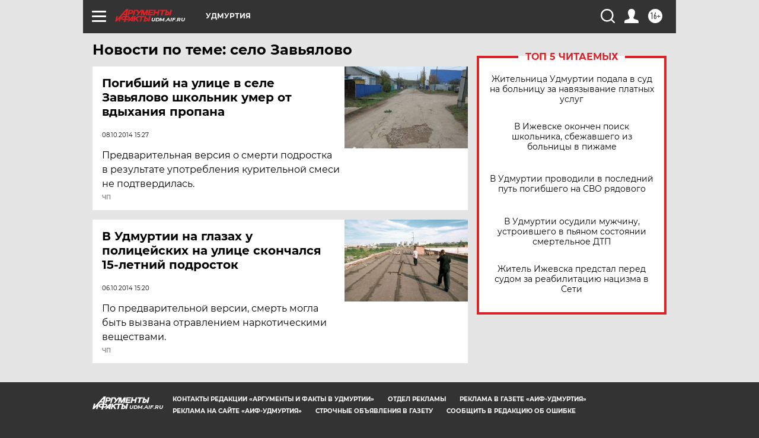

--- FILE ---
content_type: text/html
request_url: https://tns-counter.ru/nc01a**R%3Eundefined*aif_ru/ru/UTF-8/tmsec=aif_ru/472255987***
body_size: -72
content:
4D7B6B106971B752X1769060178:4D7B6B106971B752X1769060178